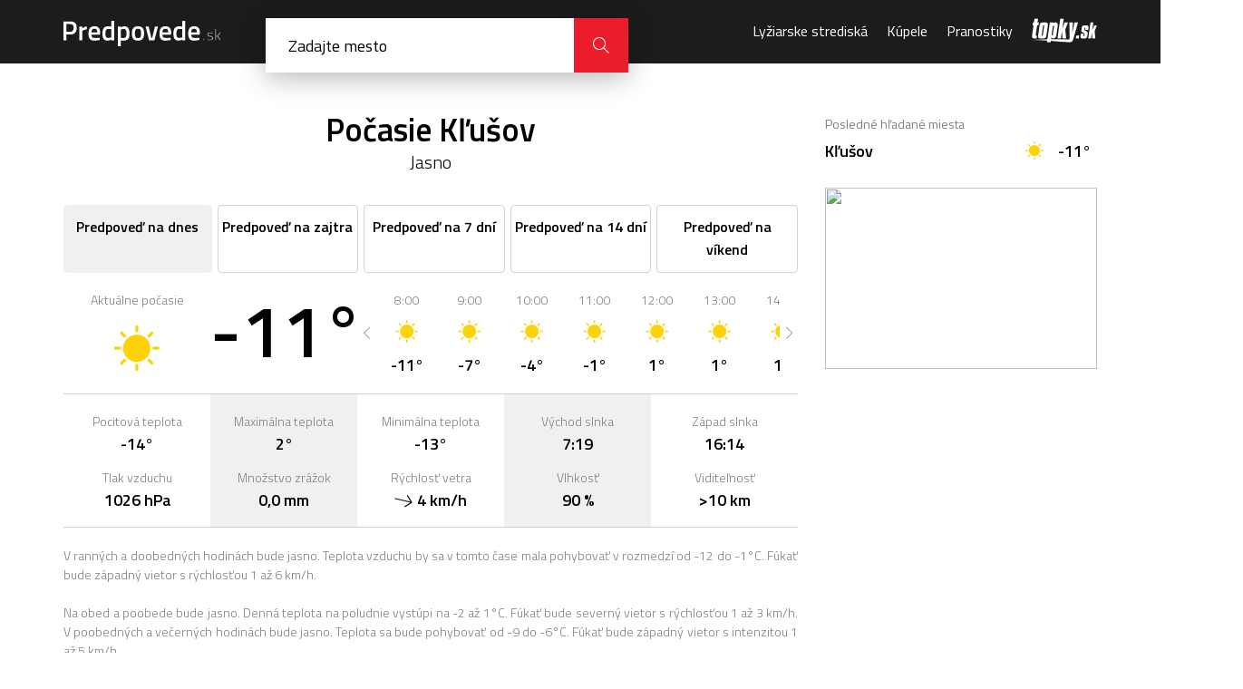

--- FILE ---
content_type: text/html; charset=UTF-8
request_url: https://predpovede.topky.sk/pocasie-klusov
body_size: 6755
content:
<!doctype html>
<html lang="sk">
<head>
    <script>window.gdprAppliesGlobally=true;(function(){function a(e){if(!window.frames[e]){if(document.body&&document.body.firstChild){var t=document.body;var n=document.createElement("iframe");n.style.display="none";n.name=e;n.title=e;t.insertBefore(n,t.firstChild)}else{setTimeout(function(){a(e)},5)}}}function e(n,r,o,c,s){function e(e,t,n,a){if(typeof n!=="function"){return}if(!window[r]){window[r]=[]}var i=false;if(s){i=s(e,t,n)}if(!i){window[r].push({command:e,parameter:t,callback:n,version:a})}}e.stub=true;function t(a){if(!window[n]||window[n].stub!==true){return}if(!a.data){return}var i=typeof a.data==="string";var e;try{e=i?JSON.parse(a.data):a.data}catch(t){return}if(e[o]){var r=e[o];window[n](r.command,r.parameter,function(e,t){var n={};n[c]={returnValue:e,success:t,callId:r.callId};a.source.postMessage(i?JSON.stringify(n):n,"*")},r.version)}}if(typeof window[n]!=="function"){window[n]=e;if(window.addEventListener){window.addEventListener("message",t,false)}else{window.attachEvent("onmessage",t)}}}e("__tcfapi","__tcfapiBuffer","__tcfapiCall","__tcfapiReturn");a("__tcfapiLocator");(function(e){var t=document.createElement("script");t.id="spcloader";t.type="text/javascript";t.async=true;t.src="https://sdk.privacy-center.org/"+e+"/loader.js?target="+document.location.hostname;t.charset="utf-8";var n=document.getElementsByTagName("script")[0];n.parentNode.insertBefore(t,n)})("6851976e-5ccc-43e6-bfe4-b929fcc27bc1")})();</script> 
	<script src="https://zoznamstatic.sk/didomi/didomi.min.js"></script> 
	<meta charset="utf-8">
	<title>Počasie Kľušov, predpoveď počasia na dnes | Predpovede.sk</title>
	<meta name="viewport" content="width=device-width, initial-scale=1, maximum-scale=1, user-scalable=no">
	<meta name="description" content="Podrobná predpoveď počasia pre mesto Kľušov na dnes. Aktualizované počasie cez deň a v noci, teploty a ďalšie informácie o počasí." />
	<meta name="autor" content="Zoznam s.r.o." />
	<meta property="og:image" content="https://cdn.predpovede.topky.sk/img/predpovede-og-image.png"/>
	<meta property="og:image:width" content="1200" />
	<meta property="og:image:height" content="630" />
	<base href="https://predpovede.topky.sk/" />
	<link rel="apple-touch-icon" sizes="57x57" href="https://cdn.predpovede.topky.sk/favicon/apple-icon-57x57.png">
	<link rel="apple-touch-icon" sizes="60x60" href="https://cdn.predpovede.topky.sk/favicon/apple-icon-60x60.png">
	<link rel="apple-touch-icon" sizes="72x72" href="https://cdn.predpovede.topky.sk/favicon/apple-icon-72x72.png">
	<link rel="apple-touch-icon" sizes="76x76" href="https://cdn.predpovede.topky.sk/favicon/apple-icon-76x76.png">
	<link rel="apple-touch-icon" sizes="114x114" href="https://cdn.predpovede.topky.sk/favicon/apple-icon-114x114.png">
	<link rel="apple-touch-icon" sizes="120x120" href="https://cdn.predpovede.topky.sk/favicon/apple-icon-120x120.png">
	<link rel="apple-touch-icon" sizes="144x144" href="https://cdn.predpovede.topky.sk/favicon/apple-icon-144x144.png">
	<link rel="apple-touch-icon" sizes="152x152" href="https://cdn.predpovede.topky.sk/favicon/apple-icon-152x152.png">
	<link rel="apple-touch-icon" sizes="180x180" href="https://cdn.predpovede.topky.sk/favicon/apple-icon-180x180.png">
	<link rel="icon" type="image/png" sizes="192x192"  href="https://cdn.predpovede.topky.sk/favicon/android-icon-192x192.png">
	<link rel="icon" type="image/png" sizes="32x32" href="https://cdn.predpovede.topky.sk/favicon/favicon-32x32.png">
	<link rel="icon" type="image/png" sizes="96x96" href="https://cdn.predpovede.topky.sk/favicon/favicon-96x96.png">
	<link rel="icon" type="image/png" sizes="16x16" href="https://cdn.predpovede.topky.sk/favicon/favicon-16x16.png">
	<link rel="manifest" href="https://cdn.predpovede.topky.sk/favicon/manifest.json">
	<meta name="msapplication-TileColor" content="#ffffff">
	<meta name="msapplication-TileImage" content="https://cdn.predpovede.topky.sk/favicon/ms-icon-144x144.png">
	<meta name="theme-color" content="#ffffff">
	<link rel="stylesheet" href="https://fonts.googleapis.com/css?family=Titillium+Web:300,400,600,700&amp;subset=latin-ext">
	<link rel="stylesheet" href="https://cdn.predpovede.topky.sk/css/style.css">
	<link rel="stylesheet" href="https://cdn.predpovede.topky.sk/css/add.css?v=12">
		<script src="https://ajax.googleapis.com/ajax/libs/jquery/3.3.1/jquery.min.js"></script>
	<script src="https://cdn.predpovede.topky.sk/js/slick.min.js"></script>
	<script src="https://cdn.predpovede.topky.sk/js/scripts.js?v=7"></script>
	<script src="https://cdn.predpovede.topky.sk/js/cookie.js"></script>
	<link rel="stylesheet" href="https://cdn.predpovede.topky.sk/chartist/chartist.min.css">
	<!-- Google Tag Manager -->
	<script>(function(w,d,s,l,i){w[l]=w[l]||[];w[l].push({'gtm.start':
	new Date().getTime(),event:'gtm.js'});var f=d.getElementsByTagName(s)[0],
	j=d.createElement(s),dl=l!='dataLayer'?'&l='+l:'';j.async=true;j.src=
	'https://www.googletagmanager.com/gtm.js?id='+i+dl;f.parentNode.insertBefore(j,f);
	})(window,document,'script','dataLayer','GTM-TZ68MQG');</script>
	<!-- End Google Tag Manager -->
	<script>
		var static_url = 'https://cdn.predpovede.topky.sk/';
	</script>
	<script async='async' src='https://www.googletagservices.com/tag/js/gpt.js'></script>
	<script src="https://cdn.predpovede.topky.sk/js/googletag.js?v=2"></script>
	</head>
	<body>
		<!-- Google Tag Manager (noscript) -->
		<noscript><iframe src="https://www.googletagmanager.com/ns.html?id=GTM-TZ68MQG"
		height="0" width="0" style="display:none;visibility:hidden"></iframe></noscript>
		<!-- End Google Tag Manager (noscript) -->
		<div id="main">
			<header>
				<div class="header-content">
					<div class="col-left">
						<a class="logo" href=""><img src="https://cdn.predpovede.topky.sk/img/logo.svg" alt="Predpovede.sk"></a>
						<form method="POST" class="search clearfix" autocomplete="off">
							<input type="text" name="search" placeholder="Zadajte mesto">
							<!--<button class="icon-position" type="button"></button>-->
							<div class="findl"><div></div><div></div></div>
							<button class="icon-close" type="button"></button>
							<button class="icon-magnifier" type="submit"></button>
							<ul>
																<li class="ls title">Posledne hľadané miesta</li>
								<li class="ls"><a href="pocasie-klusov">Kľušov</a><img src="https://cdn.predpovede.topky.sk/img/meteo/pocasie-jasno.svg" alt="Predpoveď počasia - Jasno" title="Jasno"> -11°</li>								<li><a href="zoznam-miest">Zoznam všetkých slovenských miest a oblastí</a></li>
							</ul>
						</form>
						<div class="search-overlay"></div>
					</div>
					<div class="col-right">
						<nav>
							<ul>
								<li>
									<span>Menu</span>
									<button class="icon-close"></button>
								</li>
								<!--<li><a href="snehove-spravy">Snehové správy</a></li>-->
								<li><a href="lyziarske-strediska">Lyžiarske strediská</a></li>
								<li><a href="kupele">Kúpele</a></li>
								<li><a href="pranostiky">Pranostiky</a></li>
								<li>© Autorské práva sú vyhradené a vykonáva ich Zoznam, s.r.o.</li>
							</ul>
						</nav>
						<a class="topky-logo" href="https://www.topky.sk/" target="_blank"><i class="icon-topky"></i></a>
						<!--<button class="icon-position"></button>-->
						<button class="icon-magnifier"></button>
						<button class="icon-menu"></button>
					</div>
				</div>
			</header>
						<div class="main-content">
				<div class="main-content-left">
										<h1>Počasie Kľušov<div class="meteo-state">Jasno</div></h1>
					<ul class="meteo-overview-tabs city">
												<li class="current"><span>Predpoveď na dnes</span> <span>dnes</span></li>						<li><a href="pocasie-klusov/zajtra"><span>Predpoveď na zajtra</span> <span>zajtra</span></a></li>						<li><a href="pocasie-klusov/7dni"><span>Predpoveď na 7 dní</span> <span>7 dní</span></a></li>						<li><a href="pocasie-klusov/14dni"><span>Predpoveď na 14 dní</span> <span>14 dní</span></a></li>						<li><a href="pocasie-klusov/vikend"><span>Predpoveď na víkend</span> <span>Víkend</span></a></li>					</ul>
										<div class="meteo-overview current">
						<div class="col">
							<div class="time">Aktuálne počasie</div>
							<img class="meteo-icon-big" src="https://cdn.predpovede.topky.sk/img/meteo/pocasie-jasno.svg" alt="Predpoveď počasia - Jasno" title="Jasno">
						</div>
						<div class="col">
							<div class="temperature-big">-11°</div>
						</div>
						<div class="col colspan-3">
							<div class="meteo-icon-slider">
								<div>
											<div class="time">8:00</div>
											<img class="meteo-icon" src="https://cdn.predpovede.topky.sk/img/meteo/pocasie-jasno.svg" alt="Predpoveď počasia - Jasno" title="Jasno">
											<div class="temperature">-11°</div>
										</div><div>
											<div class="time">9:00</div>
											<img class="meteo-icon" src="https://cdn.predpovede.topky.sk/img/meteo/pocasie-jasno.svg" alt="Predpoveď počasia - Jasno" title="Jasno">
											<div class="temperature">-7°</div>
										</div><div>
											<div class="time">10:00</div>
											<img class="meteo-icon" src="https://cdn.predpovede.topky.sk/img/meteo/pocasie-jasno.svg" alt="Predpoveď počasia - Jasno" title="Jasno">
											<div class="temperature">-4°</div>
										</div><div>
											<div class="time">11:00</div>
											<img class="meteo-icon" src="https://cdn.predpovede.topky.sk/img/meteo/pocasie-jasno.svg" alt="Predpoveď počasia - Jasno" title="Jasno">
											<div class="temperature">-1°</div>
										</div><div>
											<div class="time">12:00</div>
											<img class="meteo-icon" src="https://cdn.predpovede.topky.sk/img/meteo/pocasie-jasno.svg" alt="Predpoveď počasia - Jasno" title="Jasno">
											<div class="temperature">1°</div>
										</div><div>
											<div class="time">13:00</div>
											<img class="meteo-icon" src="https://cdn.predpovede.topky.sk/img/meteo/pocasie-jasno.svg" alt="Predpoveď počasia - Jasno" title="Jasno">
											<div class="temperature">1°</div>
										</div><div>
											<div class="time">14:00</div>
											<img class="meteo-icon" src="https://cdn.predpovede.topky.sk/img/meteo/pocasie-jasno.svg" alt="Predpoveď počasia - Jasno" title="Jasno">
											<div class="temperature">1°</div>
										</div><div>
											<div class="time">15:00</div>
											<img class="meteo-icon" src="https://cdn.predpovede.topky.sk/img/meteo/pocasie-jasno.svg" alt="Predpoveď počasia - Jasno" title="Jasno">
											<div class="temperature">-2°</div>
										</div><div>
											<div class="time">16:00</div>
											<img class="meteo-icon" src="https://cdn.predpovede.topky.sk/img/meteo/pocasie-jasno.svg" alt="Predpoveď počasia - Jasno" title="Jasno">
											<div class="temperature">-6°</div>
										</div><div>
											<div class="time">17:00</div>
											<img class="meteo-icon" src="https://cdn.predpovede.topky.sk/img/meteo/pocasie-jasno-noc.svg" alt="Predpoveď počasia - Jasno" title="Jasno">
											<div class="temperature">-7°</div>
										</div><div>
											<div class="time">18:00</div>
											<img class="meteo-icon" src="https://cdn.predpovede.topky.sk/img/meteo/pocasie-jasno-noc.svg" alt="Predpoveď počasia - Jasno" title="Jasno">
											<div class="temperature">-8°</div>
										</div><div>
											<div class="time">19:00</div>
											<img class="meteo-icon" src="https://cdn.predpovede.topky.sk/img/meteo/pocasie-jasno-noc.svg" alt="Predpoveď počasia - Jasno" title="Jasno">
											<div class="temperature">-9°</div>
										</div><div>
											<div class="time">20:00</div>
											<img class="meteo-icon" src="https://cdn.predpovede.topky.sk/img/meteo/pocasie-jasno-noc.svg" alt="Predpoveď počasia - Jasno" title="Jasno">
											<div class="temperature">-9°</div>
										</div><div>
											<div class="time">21:00</div>
											<img class="meteo-icon" src="https://cdn.predpovede.topky.sk/img/meteo/pocasie-jasno-noc.svg" alt="Predpoveď počasia - Jasno" title="Jasno">
											<div class="temperature">-9°</div>
										</div><div>
											<div class="time">22:00</div>
											<img class="meteo-icon" src="https://cdn.predpovede.topky.sk/img/meteo/pocasie-jasno-noc.svg" alt="Predpoveď počasia - Jasno" title="Jasno">
											<div class="temperature">-10°</div>
										</div><div>
											<div class="time">23:00</div>
											<img class="meteo-icon" src="https://cdn.predpovede.topky.sk/img/meteo/pocasie-jasno-noc.svg" alt="Predpoveď počasia - Jasno" title="Jasno">
											<div class="temperature">-10°</div>
										</div><div>
											<div class="time">0:00</div>
											<img class="meteo-icon" src="https://cdn.predpovede.topky.sk/img/meteo/pocasie-jasno-noc.svg" alt="Predpoveď počasia - Jasno" title="Jasno">
											<div class="temperature">-10°</div>
										</div><div>
											<div class="time">1:00</div>
											<img class="meteo-icon" src="https://cdn.predpovede.topky.sk/img/meteo/pocasie-jasno-noc.svg" alt="Predpoveď počasia - Jasno" title="Jasno">
											<div class="temperature">-11°</div>
										</div><div>
											<div class="time">2:00</div>
											<img class="meteo-icon" src="https://cdn.predpovede.topky.sk/img/meteo/pocasie-jasno-noc.svg" alt="Predpoveď počasia - Jasno" title="Jasno">
											<div class="temperature">-11°</div>
										</div><div>
											<div class="time">3:00</div>
											<img class="meteo-icon" src="https://cdn.predpovede.topky.sk/img/meteo/pocasie-jasno-noc.svg" alt="Predpoveď počasia - Jasno" title="Jasno">
											<div class="temperature">-11°</div>
										</div><div>
											<div class="time">4:00</div>
											<img class="meteo-icon" src="https://cdn.predpovede.topky.sk/img/meteo/pocasie-jasno-noc.svg" alt="Predpoveď počasia - Jasno" title="Jasno">
											<div class="temperature">-11°</div>
										</div><div>
											<div class="time">5:00</div>
											<img class="meteo-icon" src="https://cdn.predpovede.topky.sk/img/meteo/pocasie-jasno-noc.svg" alt="Predpoveď počasia - Jasno" title="Jasno">
											<div class="temperature">-12°</div>
										</div><div>
											<div class="time">6:00</div>
											<img class="meteo-icon" src="https://cdn.predpovede.topky.sk/img/meteo/pocasie-jasno-noc.svg" alt="Predpoveď počasia - Jasno" title="Jasno">
											<div class="temperature">-12°</div>
										</div>							</div>
						</div>
						<div class="col mobile-row">
							<div class="meteo-box">
								<div class="meteo-info">Pocitová teplota</div>
								<div class="meteo-value">-14°</div>
							</div>
							<div class="meteo-box">
								<div class="meteo-info">Tlak vzduchu</div>
								<div class="meteo-value no-margin">1026 hPa</div>
							</div>
						</div>
						<div class="col mobile-row">
							<div class="meteo-box">	
								<div class="meteo-info">Maximálna teplota</div>
								<div class="meteo-value">2°</div>
							</div>
							<div class="meteo-box">
								<div class="meteo-info">Množstvo zrážok</div>
								<div class="meteo-value no-margin">0,0 mm</div>
							</div>
						</div>
						<div class="col mobile-row">
							<div class="meteo-box">
								<div class="meteo-info">Minimálna teplota</div>
								<div class="meteo-value">-13°</div>
							</div>
							<div class="meteo-box">
								<div class="meteo-info">Rýchlosť vetra</div>
								<div class="meteo-value no-margin"><img src="https://cdn.predpovede.topky.sk/img/meteo/winddir.svg" class="winddir" style="transform: rotate(283deg)" title="ZSZ" />4 km/h</div>
							</div>
						</div>
						<div class="col mobile-row">
							<div class="meteo-box">
								<div class="meteo-info">Východ slnka</div>
								<div class="meteo-value">7:19</div>
							</div>
							<div class="meteo-box">
								<div class="meteo-info">Vlhkosť</div>
								<div class="meteo-value no-margin">90 %</div>
							</div>
						</div>
						<div class="col mobile-row">
							<div class="meteo-box">
								<div class="meteo-info">Západ slnka</div>
								<div class="meteo-value">16:14</div>
							</div>
							<div class="meteo-box">
								<div class="meteo-info">Viditeľnosť</div>
								<div class="meteo-value">>10 km</div>
							</div>
						</div>
						<div style="text-align:center;margin:16px auto 0">
						<!-- /60012913/Predpovede-mobil-topbox1 -->
<div id='Predpovede-mobil-topbox1'>
<script>googletag.cmd.push(function() { googletag.display('Predpovede-mobil-topbox1'); });</script>
</div>
						</div>
						<div class="col colspan-5">
							<p>
								V ranných a doobedných hodinách bude jasno. Teplota vzduchu by sa v tomto čase mala pohybovať v rozmedzí od -12 do -1°C. Fúkať bude západný vietor s rýchlosťou 1 až 6 km/h.<br /><br />Na obed a poobede bude jasno. Denná teplota na poludnie vystúpi na -2 až 1°C. Fúkať bude severný vietor s rýchlosťou 1 až 3 km/h. V poobedných a večerných hodinách bude jasno. Teplota sa bude pohybovať od -9 do -6°C. Fúkať bude západný vietor s intenzitou 1 až 5 km/h.<br /><br />Najnižšie nočné teploty by sa mali pohybovať v rozmedzí od -12 do -9°C. Fúkať bude západný vietor s rýchlosťou 4 až 5 km/h. Počas noci bude jasno.							</p>
						</div>
					</div>
					<div style="text-align:center;margin:0 auto 32px">
					<!-- /60012913/Predpovede-leaderboard -->
<div id='Predpovede-leaderboard'>
<script>googletag.cmd.push(function() { googletag.display('Predpovede-leaderboard'); });</script>
</div>
					</div>
					<h2 id="aktualne">Podrobná predpoveď počasia Kľušov</h2>
					<div class="meteo-overview-week">
						<div class="meteo-overview-week-slider-with-arrows">
							<div><a href="pocasie-klusov#aktualne" class="current"><strong>Dnes</strong><span>21.01.2026</span></a></div><div><a href="pocasie-klusov/zajtra"><strong>Zajtra</strong><span>22.01.2026</span></a></div><div><a href="pocasie-klusov/piatok"><strong>Piatok</strong><span>23.01.2026</span></a></div><div><a href="pocasie-klusov/sobota"><strong>Sobota</strong><span>24.01.2026</span></a></div><div><a href="pocasie-klusov/nedela"><strong>Nedeľa</strong><span>25.01.2026</span></a></div><div><a href="pocasie-klusov/pondelok"><strong>Pondelok</strong><span>26.01.2026</span></a></div><div><a href="pocasie-klusov/utorok"><strong>Utorok</strong><span>27.01.2026</span></a></div><div><a href="pocasie-klusov/buduca-streda"><strong>Streda</strong><span>28.01.2026</span></a></div><div><a href="pocasie-klusov/buduci-stvrtok"><strong>Štvrtok</strong><span>29.01.2026</span></a></div><div><a href="pocasie-klusov/buduci-piatok"><strong>Piatok</strong><span>30.01.2026</span></a></div><div><a href="pocasie-klusov/buduca-sobota"><strong>Sobota</strong><span>31.01.2026</span></a></div><div><a href="pocasie-klusov/buduca-nedela"><strong>Nedeľa</strong><span>01.02.2026</span></a></div><div><a href="pocasie-klusov/buduci-pondelok"><strong>Pondelok</strong><span>02.02.2026</span></a></div><div><a href="pocasie-klusov/buduci-utorok"><strong>Utorok</strong><span>03.02.2026</span></a></div>						</div>
						<div class="mobile-content">
							<div class="custom-select">
								<select onchange="location.href = $(this).val()">
									<option value="pocasie-klusov#aktualne" selected="selected">Dnes 21.01.2026</option><option value="pocasie-klusov/zajtra">Zajtra 22.01.2026</option><option value="pocasie-klusov/piatok">Piatok 23.01.2026</option><option value="pocasie-klusov/sobota">Sobota 24.01.2026</option><option value="pocasie-klusov/nedela">Nedeľa 25.01.2026</option><option value="pocasie-klusov/pondelok">Pondelok 26.01.2026</option><option value="pocasie-klusov/utorok">Utorok 27.01.2026</option><option value="pocasie-klusov/buduca-streda">Streda 28.01.2026</option><option value="pocasie-klusov/buduci-stvrtok">Štvrtok 29.01.2026</option><option value="pocasie-klusov/buduci-piatok">Piatok 30.01.2026</option><option value="pocasie-klusov/buduca-sobota">Sobota 31.01.2026</option><option value="pocasie-klusov/buduca-nedela">Nedeľa 01.02.2026</option><option value="pocasie-klusov/buduci-pondelok">Pondelok 02.02.2026</option><option value="pocasie-klusov/buduci-utorok">Utorok 03.02.2026</option>								</select>
							</div>
						</div>
						<div class="meteo-table">
							<div class="column">
								<div class="row meteo-info-top">
									<div class="meteo-info">Teplota</div>
								</div>
								<div class="row">
									<div class="meteo-info">Pocitová teplota</div>
								</div>
								<div class="row">
									<div class="meteo-info">Tlak vzduchu</div>
								</div>
								<div class="row">
									<div class="meteo-info">Riziko zrážok</div>
								</div>
								<div class="row">
									<div class="meteo-info">Množstvo zrážok</div>
								</div>
								<div class="row">
									<div class="meteo-info">Rýchlosť vetra</div>
								</div>
								<div class="row">
									<div class="meteo-info">Smer vetra</div>
								</div>
								<div class="row">
									<div class="meteo-info">Vlhkosť</div>
								</div>
								<div class="row">
									<div class="meteo-info">Viditeľnosť</div>
								</div>
							</div>
							
									<div class="column">
										<div class="row meteo-info-top">
											<div class="meteo-info">7:00</div>
											<img src="https://cdn.predpovede.topky.sk/img/meteo/pocasie-jasno.svg" alt="Predpoveď počasia - Jasno" title="Jasno">
											<div class="meteo-value">-11°</div>
											<button class="icon-arrow-down"></button>
										</div>
										<div class="meteo-info-mobile">
											<div class="row">
												<div class="meteo-mobile-text">Pocitová teplota</div>
												<div class="meteo-value">-14°</div>
											</div>
											<div class="row">
												<div class="meteo-mobile-text">Tlak vzduchu</div>
												<div class="meteo-value">1026 hPA</div>
											</div>
											<div class="row">
												<div class="meteo-mobile-text">Riziko zrážok</div>
												<div class="meteo-value">0 %</div>
											</div>
											<div class="row">
												<div class="meteo-mobile-text">Množstvo zrážok</div>
												<div class="meteo-value">0,0 mm</div>
											</div>
											<div class="row">
												<div class="meteo-mobile-text">Rýchlosť vetra</div>
												<div class="meteo-value">4 km/h</div>
											</div>
											<div class="row">
												<div class="meteo-mobile-text">Smer vetra</div>
												<div class="meteo-value"><img src="https://cdn.predpovede.topky.sk/img/meteo/winddir.svg" class="winddir" style="transform: rotate(283deg)" title="ZSZ" /></div>
											</div>
											<div class="row">
												<div class="meteo-mobile-text">Vlhkosť</div>
												<div class="meteo-value">90 %</div>
											</div>
											<div class="row">
												<div class="meteo-mobile-text">Viditeľnosť</div>
												<div class="meteo-value">>10 km</div>
											</div>
										</div>
									</div>
									<div class="column">
										<div class="row meteo-info-top">
											<div class="meteo-info">10:00</div>
											<img src="https://cdn.predpovede.topky.sk/img/meteo/pocasie-jasno.svg" alt="Predpoveď počasia - Jasno" title="Jasno">
											<div class="meteo-value">-4°</div>
											<button class="icon-arrow-down"></button>
										</div>
										<div class="meteo-info-mobile">
											<div class="row">
												<div class="meteo-mobile-text">Pocitová teplota</div>
												<div class="meteo-value">-4°</div>
											</div>
											<div class="row">
												<div class="meteo-mobile-text">Tlak vzduchu</div>
												<div class="meteo-value">1024 hPA</div>
											</div>
											<div class="row">
												<div class="meteo-mobile-text">Riziko zrážok</div>
												<div class="meteo-value">0 %</div>
											</div>
											<div class="row">
												<div class="meteo-mobile-text">Množstvo zrážok</div>
												<div class="meteo-value">0,0 mm</div>
											</div>
											<div class="row">
												<div class="meteo-mobile-text">Rýchlosť vetra</div>
												<div class="meteo-value">2 km/h</div>
											</div>
											<div class="row">
												<div class="meteo-mobile-text">Smer vetra</div>
												<div class="meteo-value"><img src="https://cdn.predpovede.topky.sk/img/meteo/winddir.svg" class="winddir" style="transform: rotate(269deg)" title="Z" /></div>
											</div>
											<div class="row">
												<div class="meteo-mobile-text">Vlhkosť</div>
												<div class="meteo-value">66 %</div>
											</div>
											<div class="row">
												<div class="meteo-mobile-text">Viditeľnosť</div>
												<div class="meteo-value">>10 km</div>
											</div>
										</div>
									</div>
									<div class="column">
										<div class="row meteo-info-top">
											<div class="meteo-info">13:00</div>
											<img src="https://cdn.predpovede.topky.sk/img/meteo/pocasie-jasno.svg" alt="Predpoveď počasia - Jasno" title="Jasno">
											<div class="meteo-value">1°</div>
											<button class="icon-arrow-down"></button>
										</div>
										<div class="meteo-info-mobile">
											<div class="row">
												<div class="meteo-mobile-text">Pocitová teplota</div>
												<div class="meteo-value">1°</div>
											</div>
											<div class="row">
												<div class="meteo-mobile-text">Tlak vzduchu</div>
												<div class="meteo-value">1020 hPA</div>
											</div>
											<div class="row">
												<div class="meteo-mobile-text">Riziko zrážok</div>
												<div class="meteo-value">0 %</div>
											</div>
											<div class="row">
												<div class="meteo-mobile-text">Množstvo zrážok</div>
												<div class="meteo-value">0,0 mm</div>
											</div>
											<div class="row">
												<div class="meteo-mobile-text">Rýchlosť vetra</div>
												<div class="meteo-value">2 km/h</div>
											</div>
											<div class="row">
												<div class="meteo-mobile-text">Smer vetra</div>
												<div class="meteo-value"><img src="https://cdn.predpovede.topky.sk/img/meteo/winddir.svg" class="winddir" style="transform: rotate(145deg)" title="JV" /></div>
											</div>
											<div class="row">
												<div class="meteo-mobile-text">Vlhkosť</div>
												<div class="meteo-value">63 %</div>
											</div>
											<div class="row">
												<div class="meteo-mobile-text">Viditeľnosť</div>
												<div class="meteo-value">>10 km</div>
											</div>
										</div>
									</div>
									<div class="column">
										<div class="row meteo-info-top">
											<div class="meteo-info">16:00</div>
											<img src="https://cdn.predpovede.topky.sk/img/meteo/pocasie-jasno.svg" alt="Predpoveď počasia - Jasno" title="Jasno">
											<div class="meteo-value">-6°</div>
											<button class="icon-arrow-down"></button>
										</div>
										<div class="meteo-info-mobile">
											<div class="row">
												<div class="meteo-mobile-text">Pocitová teplota</div>
												<div class="meteo-value">-6°</div>
											</div>
											<div class="row">
												<div class="meteo-mobile-text">Tlak vzduchu</div>
												<div class="meteo-value">1019 hPA</div>
											</div>
											<div class="row">
												<div class="meteo-mobile-text">Riziko zrážok</div>
												<div class="meteo-value">0 %</div>
											</div>
											<div class="row">
												<div class="meteo-mobile-text">Množstvo zrážok</div>
												<div class="meteo-value">0,0 mm</div>
											</div>
											<div class="row">
												<div class="meteo-mobile-text">Rýchlosť vetra</div>
												<div class="meteo-value">1 km/h</div>
											</div>
											<div class="row">
												<div class="meteo-mobile-text">Smer vetra</div>
												<div class="meteo-value"><img src="https://cdn.predpovede.topky.sk/img/meteo/winddir.svg" class="winddir" style="transform: rotate(300deg)" title="ZSZ" /></div>
											</div>
											<div class="row">
												<div class="meteo-mobile-text">Vlhkosť</div>
												<div class="meteo-value">88 %</div>
											</div>
											<div class="row">
												<div class="meteo-mobile-text">Viditeľnosť</div>
												<div class="meteo-value">>10 km</div>
											</div>
										</div>
									</div>
									<div class="column">
										<div class="row meteo-info-top">
											<div class="meteo-info">19:00</div>
											<img src="https://cdn.predpovede.topky.sk/img/meteo/pocasie-jasno-noc.svg" alt="Predpoveď počasia - Jasno" title="Jasno">
											<div class="meteo-value">-9°</div>
											<button class="icon-arrow-down"></button>
										</div>
										<div class="meteo-info-mobile">
											<div class="row">
												<div class="meteo-mobile-text">Pocitová teplota</div>
												<div class="meteo-value">-11°</div>
											</div>
											<div class="row">
												<div class="meteo-mobile-text">Tlak vzduchu</div>
												<div class="meteo-value">1019 hPA</div>
											</div>
											<div class="row">
												<div class="meteo-mobile-text">Riziko zrážok</div>
												<div class="meteo-value">0 %</div>
											</div>
											<div class="row">
												<div class="meteo-mobile-text">Množstvo zrážok</div>
												<div class="meteo-value">0,0 mm</div>
											</div>
											<div class="row">
												<div class="meteo-mobile-text">Rýchlosť vetra</div>
												<div class="meteo-value">4 km/h</div>
											</div>
											<div class="row">
												<div class="meteo-mobile-text">Smer vetra</div>
												<div class="meteo-value"><img src="https://cdn.predpovede.topky.sk/img/meteo/winddir.svg" class="winddir" style="transform: rotate(283deg)" title="ZSZ" /></div>
											</div>
											<div class="row">
												<div class="meteo-mobile-text">Vlhkosť</div>
												<div class="meteo-value">91 %</div>
											</div>
											<div class="row">
												<div class="meteo-mobile-text">Viditeľnosť</div>
												<div class="meteo-value">>10 km</div>
											</div>
										</div>
									</div>
									<div class="column">
										<div class="row meteo-info-top">
											<div class="meteo-info">22:00</div>
											<img src="https://cdn.predpovede.topky.sk/img/meteo/pocasie-jasno-noc.svg" alt="Predpoveď počasia - Jasno" title="Jasno">
											<div class="meteo-value">-10°</div>
											<button class="icon-arrow-down"></button>
										</div>
										<div class="meteo-info-mobile">
											<div class="row">
												<div class="meteo-mobile-text">Pocitová teplota</div>
												<div class="meteo-value">-13°</div>
											</div>
											<div class="row">
												<div class="meteo-mobile-text">Tlak vzduchu</div>
												<div class="meteo-value">1018 hPA</div>
											</div>
											<div class="row">
												<div class="meteo-mobile-text">Riziko zrážok</div>
												<div class="meteo-value">0 %</div>
											</div>
											<div class="row">
												<div class="meteo-mobile-text">Množstvo zrážok</div>
												<div class="meteo-value">0,0 mm</div>
											</div>
											<div class="row">
												<div class="meteo-mobile-text">Rýchlosť vetra</div>
												<div class="meteo-value">5 km/h</div>
											</div>
											<div class="row">
												<div class="meteo-mobile-text">Smer vetra</div>
												<div class="meteo-value"><img src="https://cdn.predpovede.topky.sk/img/meteo/winddir.svg" class="winddir" style="transform: rotate(281deg)" title="ZSZ" /></div>
											</div>
											<div class="row">
												<div class="meteo-mobile-text">Vlhkosť</div>
												<div class="meteo-value">91 %</div>
											</div>
											<div class="row">
												<div class="meteo-mobile-text">Viditeľnosť</div>
												<div class="meteo-value">>10 km</div>
											</div>
										</div>
									</div>
									<div class="column">
										<div class="row meteo-info-top">
											<div class="meteo-info">1:00</div>
											<img src="https://cdn.predpovede.topky.sk/img/meteo/pocasie-jasno-noc.svg" alt="Predpoveď počasia - Jasno" title="Jasno">
											<div class="meteo-value">-11°</div>
											<button class="icon-arrow-down"></button>
										</div>
										<div class="meteo-info-mobile">
											<div class="row">
												<div class="meteo-mobile-text">Pocitová teplota</div>
												<div class="meteo-value">-13°</div>
											</div>
											<div class="row">
												<div class="meteo-mobile-text">Tlak vzduchu</div>
												<div class="meteo-value">1016 hPA</div>
											</div>
											<div class="row">
												<div class="meteo-mobile-text">Riziko zrážok</div>
												<div class="meteo-value">0 %</div>
											</div>
											<div class="row">
												<div class="meteo-mobile-text">Množstvo zrážok</div>
												<div class="meteo-value">0,0 mm</div>
											</div>
											<div class="row">
												<div class="meteo-mobile-text">Rýchlosť vetra</div>
												<div class="meteo-value">5 km/h</div>
											</div>
											<div class="row">
												<div class="meteo-mobile-text">Smer vetra</div>
												<div class="meteo-value"><img src="https://cdn.predpovede.topky.sk/img/meteo/winddir.svg" class="winddir" style="transform: rotate(282deg)" title="ZSZ" /></div>
											</div>
											<div class="row">
												<div class="meteo-mobile-text">Vlhkosť</div>
												<div class="meteo-value">90 %</div>
											</div>
											<div class="row">
												<div class="meteo-mobile-text">Viditeľnosť</div>
												<div class="meteo-value">>10 km</div>
											</div>
										</div>
									</div>
									<div class="column">
										<div class="row meteo-info-top">
											<div class="meteo-info">4:00</div>
											<img src="https://cdn.predpovede.topky.sk/img/meteo/pocasie-jasno-noc.svg" alt="Predpoveď počasia - Jasno" title="Jasno">
											<div class="meteo-value">-11°</div>
											<button class="icon-arrow-down"></button>
										</div>
										<div class="meteo-info-mobile">
											<div class="row">
												<div class="meteo-mobile-text">Pocitová teplota</div>
												<div class="meteo-value">-14°</div>
											</div>
											<div class="row">
												<div class="meteo-mobile-text">Tlak vzduchu</div>
												<div class="meteo-value">1015 hPA</div>
											</div>
											<div class="row">
												<div class="meteo-mobile-text">Riziko zrážok</div>
												<div class="meteo-value">0 %</div>
											</div>
											<div class="row">
												<div class="meteo-mobile-text">Množstvo zrážok</div>
												<div class="meteo-value">0,0 mm</div>
											</div>
											<div class="row">
												<div class="meteo-mobile-text">Rýchlosť vetra</div>
												<div class="meteo-value">5 km/h</div>
											</div>
											<div class="row">
												<div class="meteo-mobile-text">Smer vetra</div>
												<div class="meteo-value"><img src="https://cdn.predpovede.topky.sk/img/meteo/winddir.svg" class="winddir" style="transform: rotate(288deg)" title="ZSZ" /></div>
											</div>
											<div class="row">
												<div class="meteo-mobile-text">Vlhkosť</div>
												<div class="meteo-value">89 %</div>
											</div>
											<div class="row">
												<div class="meteo-mobile-text">Viditeľnosť</div>
												<div class="meteo-value">>10 km</div>
											</div>
										</div>
									</div>						</div>
						<h2>Hodinová predpoveď</h2>
						<div class="meteo-graph">
							<script src="https://cdn.predpovede.topky.sk/chartist/chartist.min.js"></script>
							<div class="ct-chart"></div>
<script>
	var data = {"labels":["7:00","10:00","13:00","16:00","19:00","22:00","1:00","4:00"],"series":[[-14,-4,1,-6,-11,-13,-13,-14],[-11,-4,1,-6,-9,-10,-11,-11]]};
	var options = {
		low: -14,
		high: 10,
		showArea: true,
		height: '300px',
		fullWidth: true,
		chartPadding: {
			right: 40
		},
		axisY: {
			onlyInteger: true,
			labelInterpolationFnc: function(value) {
				return value + '°'
			}
		}
	};
	var responsiveOptions = [
		['screen and (max-width: 640px)', {
			height: '200px'
		}],
		['screen and (max-width: 600px)', {
			axisX: {
				labelInterpolationFnc: function(value) {
					return value.split(':')[0];
				}
			}
		}]
	];

	new Chartist.Line('.ct-chart', data, options, responsiveOptions).on('draw', function(data) {
		if(data.type === 'point') {
			var square = new Chartist.Svg('rect', {
				x: data.x - 9,
				y: data.y - 6,
				width: 18,
				height: 12
			}, 'ct-rect');

			var label = new Chartist.Svg('text', {
				x: data.x,
				y: data.y + 4,
				"text-anchor": "middle"
			}, 'ct-text').text(data.value.y);

			data.element.replace(square);
			data.group.append(label);
		}
	});
</script>
<div class="legend"><div></div> Teplota <div></div> Pocitová teplota</div>
						</div>
					</div>					<h2>Počasie v okrese Bardejov</h2>
					<div class="meteo-city-list">
						<ul class="city-list">
							<li><a href="pocasie-abrahamovce-okres-bardejov">Abrahámovce (okres Bardejov)</a></li><li><a href="pocasie-andrejova">Andrejová</a></li><li><a href="pocasie-bartosovce">Bartošovce</a></li><li><a href="pocasie-becherov">Becherov</a></li><li><a href="pocasie-beloveza">Beloveža</a></li><li><a href="pocasie-bogliarka">Bogliarka</a></li><li><a href="pocasie-brezov">Brezov</a></li><li><a href="pocasie-brezovka">Brezovka</a></li><li><a href="pocasie-buclovany">Buclovany</a></li><li><a href="pocasie-cigelka">Cigeľka</a></li><li><a href="pocasie-dubinne">Dubinné</a></li><li><a href="pocasie-fricka">Frička</a></li><li><a href="pocasie-frickovce">Fričkovce</a></li><li><a href="pocasie-gaboltov">Gaboltov</a></li><li><a href="pocasie-gerlachov-okres-bardejov">Gerlachov (okres Bardejov)</a></li><li><a href="pocasie-hankovce-okres-bardejov">Hankovce (okres Bardejov)</a></li><li><a href="pocasie-harhaj">Harhaj</a></li><li><a href="pocasie-hazlin">Hažlín</a></li><li><a href="pocasie-hertnik">Hertník</a></li><li><a href="pocasie-hervartov">Hervartov</a></li><li><a href="pocasie-hrabovec">Hrabovec</a></li><li><a href="pocasie-hrabske">Hrabské</a></li><li><a href="pocasie-hutka">Hutka</a></li><li><a href="pocasie-chmelova">Chmeľová</a></li><li><a href="pocasie-janovce-okres-bardejov">Janovce (okres Bardejov)</a></li><li><a href="pocasie-jedlinka">Jedlinka</a></li><li><a href="pocasie-klusov">Kľušov</a></li><li><a href="pocasie-kobyly">Kobyly</a></li><li><a href="pocasie-kochanovce-okres-bardejov">Kochanovce (okres Bardejov)</a></li><li><a href="pocasie-komarov">Komárov</a></li><li><a href="pocasie-koprivnica">Koprivnica</a></li><li><a href="pocasie-kozany">Kožany</a></li><li><a href="pocasie-krive">Krivé</a></li><li><a href="pocasie-krize">Kríže</a></li><li><a href="pocasie-kruzlov">Kružlov</a></li><li><a href="pocasie-kucin-okres-bardejov">Kučín (okres Bardejov)</a></li><li><a href="pocasie-kurima">Kurima</a></li><li><a href="pocasie-kurov">Kurov</a></li><li><a href="pocasie-lascov">Lascov</a></li><li><a href="pocasie-lenartov">Lenartov</a></li><li><a href="pocasie-lipova-okres-bardejov">Lipová (okres Bardejov)</a></li><li><a href="pocasie-livov">Livov</a></li><li><a href="pocasie-livovska-huta">Livovská Huta</a></li><li><a href="pocasie-lopuchov">Lopúchov</a></li><li><a href="pocasie-lukavica-okres-bardejov">Lukavica (okres Bardejov)</a></li><li><a href="pocasie-lukov">Lukov</a></li><li><a href="pocasie-malcov">Malcov</a></li><li><a href="pocasie-marhan">Marhaň</a></li><li><a href="pocasie-mikulasova">Mikulášová</a></li><li><a href="pocasie-mokroluh">Mokroluh</a></li><li><a href="pocasie-nemcovce-okres-bardejov">Nemcovce (okres Bardejov)</a></li><li><a href="pocasie-nizna-polianka">Nižná Polianka</a></li><li><a href="pocasie-nizna-vola">Nižná Voľa</a></li><li><a href="pocasie-nizny-tvarozec">Nižný Tvarožec</a></li><li><a href="pocasie-olsavce">Oľšavce</a></li><li><a href="pocasie-ondavka">Ondavka</a></li><li><a href="pocasie-ortutova">Ortuťová</a></li><li><a href="pocasie-osikov">Osikov</a></li><li><a href="pocasie-petrova">Petrová</a></li><li><a href="pocasie-poliakovce">Poliakovce</a></li><li><a href="pocasie-porubka-okres-bardejov">Porúbka (okres Bardejov)</a></li><li><a href="pocasie-raslavice">Raslavice</a></li><li><a href="pocasie-regetovka">Regetovka</a></li><li><a href="pocasie-resov">Rešov</a></li><li><a href="pocasie-richvald">Richvald</a></li><li><a href="pocasie-rokytov">Rokytov</a></li><li><a href="pocasie-smilno">Smilno</a></li><li><a href="pocasie-snakov">Snakov</a></li><li><a href="pocasie-stebnicka-huta">Stebnícka Huta</a></li><li><a href="pocasie-stebnik">Stebník</a></li><li><a href="pocasie-stulany">Stuľany</a></li><li><a href="pocasie-sverzov">Sveržov</a></li><li><a href="pocasie-sarisske-cierne">Šarišské Čierne</a></li><li><a href="pocasie-sasova">Šašová</a></li><li><a href="pocasie-siba">Šiba</a></li><li><a href="pocasie-tarnov">Tarnov</a></li><li><a href="pocasie-trocany">Tročany</a></li><li><a href="pocasie-vaniskovce">Vaniškovce</a></li><li><a href="pocasie-varadka">Varadka</a></li><li><a href="pocasie-vysna-polianka">Vyšná Polianka</a></li><li><a href="pocasie-vysna-vola">Vyšná Voľa</a></li><li><a href="pocasie-vysny-krucov">Vyšný Kručov</a></li><li><a href="pocasie-vysny-tvarozec">Vyšný Tvarožec</a></li><li><a href="pocasie-zborov">Zborov</a></li><li><a href="pocasie-zlate">Zlaté</a></li><li><a href="pocasie-bardejov">Bardejov</a></li>						</ul>
					</div>				</div>
				<aside class="main-content-right">
										<table class="box-last-search">
						<tr>
							<th>Posledné hľadané miesta</th>
							<th></th>
							<th></th>
						</tr>
						<tr>
									<td><a href="pocasie-klusov">Kľušov</a></td>
									<td><img src="https://cdn.predpovede.topky.sk/img/meteo/pocasie-jasno.svg" alt="Predpoveď počasia - Jasno" title="Jasno"></td>
									<td>-11°</td>
								</tr>					</table>
<a href="https://mapa.zoznam.sk/?z=12&p[0]=49.29175,21.27271" class="map"><img src="https://staticmaps.zoznam.sk/maps/api/staticmap?sensor=false&zoom=6&markers=color:red%7Csize:small%7C49.29175,21.27271&size=300x200" width="300" height="200" /></a>
					<div class="box-advertisement">
						<!-- /60012913/Predpovede-vpravo -->
<div id='Predpovede-vpravo'>
<script>
googletag.cmd.push(function() { googletag.display('Predpovede-vpravo'); });
</script>
</div>					</div>
				</aside>
			</div>
			<div style="text-align:center;margin:0 auto 16px">
				<!-- /60012913/Predpovede-desktop-billboard -->
<div id='Predpovede-desktop-billboard'>
<script>googletag.cmd.push(function() { googletag.display('Predpovede-desktop-billboard'); });</script>
</div>

<!-- /60012913/Predpovede-mobil-topbox-dole -->
<div id='Predpovede-mobil-topbox-dole'>
<script>
googletag.cmd.push(function() { googletag.display('Predpovede-mobil-topbox-dole'); });
</script>
</div>			</div>
			<footer>
				<div id="zFooter">
					<script src="https://zoznamstatic.sk/footer/js/predpovede.js"></script>
				</div>
			</footer>
		</div>
			<script>(function(){function c(){var b=a.contentDocument||a.contentWindow.document;if(b){var d=b.createElement('script');d.innerHTML="window.__CF$cv$params={r:'9c14dfe90fcb21ca',t:'MTc2ODk3ODE5Nw=='};var a=document.createElement('script');a.src='/cdn-cgi/challenge-platform/scripts/jsd/main.js';document.getElementsByTagName('head')[0].appendChild(a);";b.getElementsByTagName('head')[0].appendChild(d)}}if(document.body){var a=document.createElement('iframe');a.height=1;a.width=1;a.style.position='absolute';a.style.top=0;a.style.left=0;a.style.border='none';a.style.visibility='hidden';document.body.appendChild(a);if('loading'!==document.readyState)c();else if(window.addEventListener)document.addEventListener('DOMContentLoaded',c);else{var e=document.onreadystatechange||function(){};document.onreadystatechange=function(b){e(b);'loading'!==document.readyState&&(document.onreadystatechange=e,c())}}}})();</script></body>
</html>

--- FILE ---
content_type: application/javascript; charset=UTF-8
request_url: https://predpovede.topky.sk/cdn-cgi/challenge-platform/scripts/jsd/main.js
body_size: 8654
content:
window._cf_chl_opt={AKGCx8:'b'};~function(n6,yr,yW,yp,yH,yB,yS,yJ,n0,n1){n6=m,function(y,n,nW,n5,M,T){for(nW={y:594,n:410,M:462,T:426,d:600,Q:622,E:470,k:456,P:453},n5=m,M=y();!![];)try{if(T=parseInt(n5(nW.y))/1+parseInt(n5(nW.n))/2+-parseInt(n5(nW.M))/3+-parseInt(n5(nW.T))/4*(parseInt(n5(nW.d))/5)+parseInt(n5(nW.Q))/6+-parseInt(n5(nW.E))/7+parseInt(n5(nW.k))/8*(parseInt(n5(nW.P))/9),n===T)break;else M.push(M.shift())}catch(d){M.push(M.shift())}}(C,320624),yr=this||self,yW=yr[n6(599)],yp=null,yH=ys(),yB=function(M2,M1,M0,uF,uD,uJ,nc,n,M,T,d){return M2={y:492,n:529,M:448,T:571,d:412},M1={y:609,n:513,M:448,T:495,d:447,Q:547,E:421,k:505,P:486,c:487,i:464,R:419,j:403,l:505,f:447,v:568,Z:577,G:647,o:447,V:427,a:602,b:584,x:447,N:541,A:474,U:628,W:447,h:562,L:545,O:567,z:626,I:452,Y:637,g:493},M0={y:634,n:478},uF={y:484},uD={y:485,n:478,M:474,T:615,d:619,Q:620,E:541,k:615,P:619,c:620,i:619,R:484,j:634,l:569,f:464,v:534,Z:569,G:464,o:475,V:416,a:459,b:572,x:607,N:564,A:415,U:464,W:437,h:534,L:613,O:500,z:464,I:536,Y:634,g:447,K:534,s:638,H:466,e:553,B:464,S:536,J:566,X:620,D:484,F:536,t0:484,t1:534,t2:415,t3:588,t4:569,t5:464,t6:484,t7:419,t8:414,t9:628,tt:602,tw:403,tC:471,tm:540,ty:464,tn:636,tu:486,tM:464,tT:584},uJ={y:472,n:474},nc=n6,n={'veAJa':function(Q,E){return Q>E},'dixsh':function(Q,E){return Q==E},'VMwHG':function(Q,E){return Q+E},'qWJxl':function(Q,E){return E==Q},'ZibFi':function(Q,E){return Q-E},'cnTSj':function(Q,E){return Q|E},'dXEVK':nc(M2.y),'duiPI':nc(M2.n),'ITUOq':function(Q,E){return Q<E},'nkEvl':function(Q,E){return Q<<E},'mkSyX':function(Q,E){return Q>E},'OZEym':function(Q,E){return Q&E},'JZeYr':function(Q,E){return Q-E},'DmFcx':function(Q,E){return Q(E)},'cWpYd':function(Q,E){return Q&E},'oOFjV':function(Q,E){return Q==E},'pijVi':function(Q,E){return Q-E},'kwdth':function(Q,E){return Q!==E},'DXLFs':function(Q,E){return E&Q},'kTwqF':function(Q,E){return Q>E},'aWOkM':function(Q,E){return Q|E},'cYwLh':function(Q,E){return Q==E},'JHbID':function(Q,E){return Q-E},'UfMdu':function(Q,E){return Q(E)},'aQRas':function(Q,E){return Q<E},'woeEf':function(Q,E){return Q<<E},'BSuVC':function(Q,E){return Q|E},'JDBTm':function(Q,E){return Q(E)},'bOuxg':function(Q,E){return Q===E},'KAIto':nc(M2.M),'Fmrrm':function(Q,E){return Q(E)},'ChBMF':function(Q,E){return Q!=E},'KZDiB':function(Q,E){return Q==E},'duUBw':function(Q,E){return Q<E},'NxctF':function(Q,E){return Q(E)},'zKtkl':function(Q,E){return E==Q},'fjenR':function(Q,E){return E*Q},'qyZEd':function(Q,E){return Q(E)},'MRytJ':function(Q,E){return Q==E}},M=String[nc(M2.T)],T={'h':function(Q){return null==Q?'':T.g(Q,6,function(E,ni){return ni=m,ni(uJ.y)[ni(uJ.n)](E)})},'g':function(Q,E,P,nR,i,R,j,Z,G,o,V,x,N,A,U,W,L,O,I,Y,K){if(nR=nc,n[nR(uD.y)](null,Q))return'';for(R={},j={},Z='',G=2,o=3,V=2,x=[],N=0,A=0,U=0;U<Q[nR(uD.n)];U+=1)if(W=Q[nR(uD.M)](U),Object[nR(uD.T)][nR(uD.d)][nR(uD.Q)](R,W)||(R[W]=o++,j[W]=!0),L=n[nR(uD.E)](Z,W),Object[nR(uD.k)][nR(uD.P)][nR(uD.c)](R,L))Z=L;else{if(Object[nR(uD.k)][nR(uD.i)][nR(uD.Q)](j,Z)){if(256>Z[nR(uD.R)](0)){for(i=0;i<V;N<<=1,n[nR(uD.j)](A,n[nR(uD.l)](E,1))?(A=0,x[nR(uD.f)](P(N)),N=0):A++,i++);for(O=Z[nR(uD.R)](0),i=0;8>i;N=n[nR(uD.v)](N<<1.91,1.04&O),A==n[nR(uD.Z)](E,1)?(A=0,x[nR(uD.G)](P(N)),N=0):A++,O>>=1,i++);}else if(n[nR(uD.o)]===n[nR(uD.V)])return I=3600,Y=T(),K=O[nR(uD.a)](Q[nR(uD.b)]()/1e3),n[nR(uD.x)](K-Y,I)?![]:!![];else{for(O=1,i=0;n[nR(uD.N)](i,V);N=n[nR(uD.v)](n[nR(uD.A)](N,1),O),A==E-1?(A=0,x[nR(uD.U)](P(N)),N=0):A++,O=0,i++);for(O=Z[nR(uD.R)](0),i=0;n[nR(uD.W)](16,i);N=n[nR(uD.h)](N<<1.87,n[nR(uD.L)](O,1)),A==n[nR(uD.O)](E,1)?(A=0,x[nR(uD.z)](n[nR(uD.I)](P,N)),N=0):A++,O>>=1,i++);}G--,n[nR(uD.Y)](0,G)&&(G=Math[nR(uD.g)](2,V),V++),delete j[Z]}else for(O=R[Z],i=0;i<V;N=n[nR(uD.K)](N<<1.6,n[nR(uD.s)](O,1)),n[nR(uD.H)](A,n[nR(uD.e)](E,1))?(A=0,x[nR(uD.B)](n[nR(uD.S)](P,N)),N=0):A++,O>>=1,i++);Z=(G--,0==G&&(G=Math[nR(uD.g)](2,V),V++),R[L]=o++,String(W))}if(n[nR(uD.J)]('',Z)){if(Object[nR(uD.T)][nR(uD.i)][nR(uD.X)](j,Z)){if(256>Z[nR(uD.D)](0)){for(i=0;i<V;N<<=1,E-1==A?(A=0,x[nR(uD.B)](n[nR(uD.F)](P,N)),N=0):A++,i++);for(O=Z[nR(uD.t0)](0),i=0;8>i;N=n[nR(uD.t1)](n[nR(uD.t2)](N,1),n[nR(uD.t3)](O,1)),A==n[nR(uD.t4)](E,1)?(A=0,x[nR(uD.t5)](P(N)),N=0):A++,O>>=1,i++);}else{for(O=1,i=0;i<V;N=O|N<<1,E-1==A?(A=0,x[nR(uD.B)](P(N)),N=0):A++,O=0,i++);for(O=Z[nR(uD.t6)](0),i=0;n[nR(uD.t7)](16,i);N=n[nR(uD.t8)](N<<1,n[nR(uD.t3)](O,1)),n[nR(uD.t9)](A,n[nR(uD.tt)](E,1))?(A=0,x[nR(uD.B)](n[nR(uD.tw)](P,N)),N=0):A++,O>>=1,i++);}G--,0==G&&(G=Math[nR(uD.g)](2,V),V++),delete j[Z]}else for(O=R[Z],i=0;n[nR(uD.tC)](i,V);N=n[nR(uD.tm)](N,1)|O&1.61,n[nR(uD.j)](A,E-1)?(A=0,x[nR(uD.ty)](P(N)),N=0):A++,O>>=1,i++);G--,G==0&&V++}for(O=2,i=0;n[nR(uD.tC)](i,V);N=n[nR(uD.tn)](N<<1.88,O&1),A==E-1?(A=0,x[nR(uD.U)](n[nR(uD.tu)](P,N)),N=0):A++,O>>=1,i++);for(;;)if(N<<=1,E-1==A){x[nR(uD.tM)](P(N));break}else A++;return x[nR(uD.tT)]('')},'j':function(Q,nj){return nj=nc,n[nj(M0.y)](null,Q)?'':''==Q?null:T.i(Q[nj(M0.n)],32768,function(E,nl){return nl=nj,Q[nl(uF.y)](E)})},'i':function(Q,E,P,nf,i,R,j,Z,G,o,V,x,N,A,U,W,O,I,L){if(nf=nc,n[nf(M1.y)](n[nf(M1.n)],nf(M1.M))){for(i=[],R=4,j=4,Z=3,G=[],x=n[nf(M1.T)](P,0),N=E,A=1,o=0;3>o;i[o]=o,o+=1);for(U=0,W=Math[nf(M1.d)](2,2),V=1;n[nf(M1.Q)](V,W);L=x&N,N>>=1,n[nf(M1.E)](0,N)&&(N=E,x=P(A++)),U|=(n[nf(M1.k)](0,L)?1:0)*V,V<<=1);switch(U){case 0:for(U=0,W=Math[nf(M1.d)](2,8),V=1;W!=V;L=x&N,N>>=1,N==0&&(N=E,x=P(A++)),U|=(0<L?1:0)*V,V<<=1);O=M(U);break;case 1:for(U=0,W=Math[nf(M1.d)](2,16),V=1;n[nf(M1.Q)](V,W);L=x&N,N>>=1,0==N&&(N=E,x=n[nf(M1.P)](P,A++)),U|=V*(0<L?1:0),V<<=1);O=n[nf(M1.c)](M,U);break;case 2:return''}for(o=i[3]=O,G[nf(M1.i)](O);;){if(n[nf(M1.R)](A,Q))return'';for(U=0,W=Math[nf(M1.d)](2,Z),V=1;W!=V;L=N&x,N>>=1,n[nf(M1.E)](0,N)&&(N=E,x=n[nf(M1.j)](P,A++)),U|=(n[nf(M1.l)](0,L)?1:0)*V,V<<=1);switch(O=U){case 0:for(U=0,W=Math[nf(M1.f)](2,8),V=1;V!=W;L=x&N,N>>=1,n[nf(M1.v)](0,N)&&(N=E,x=P(A++)),U|=n[nf(M1.Z)](0<L?1:0,V),V<<=1);i[j++]=n[nf(M1.G)](M,U),O=j-1,R--;break;case 1:for(U=0,W=Math[nf(M1.o)](2,16),V=1;W!=V;L=N&x,N>>=1,n[nf(M1.V)](0,N)&&(N=E,x=P(A++)),U|=(0<L?1:0)*V,V<<=1);i[j++]=M(U),O=n[nf(M1.a)](j,1),R--;break;case 2:return G[nf(M1.b)]('')}if(R==0&&(R=Math[nf(M1.x)](2,Z),Z++),i[O])O=i[O];else if(O===j)O=n[nf(M1.N)](o,o[nf(M1.A)](0));else return null;G[nf(M1.i)](O),i[j++]=o+O[nf(M1.A)](0),R--,o=O,n[nf(M1.U)](0,R)&&(R=Math[nf(M1.W)](2,Z),Z++)}}else I={},I[nf(M1.h)]=nf(M1.L),I[nf(M1.O)]=T.r,I[nf(M1.z)]=nf(M1.I),M[nf(M1.Y)][nf(M1.g)](I,'*')}},d={},d[nc(M2.d)]=T.h,d}(),yS={},yS[n6(646)]='o',yS[n6(479)]='s',yS[n6(408)]='u',yS[n6(428)]='z',yS[n6(446)]='n',yS[n6(508)]='I',yS[n6(518)]='b',yJ=yS,yr[n6(434)]=function(y,M,T,Q,ME,MQ,MT,nG,E,i,R,j,Z,G,o){if(ME={y:554,n:436,M:498,T:444,d:463,Q:444,E:401,k:593,P:627,c:401,i:593,R:538,j:610,l:478,f:488,v:606,Z:527,G:558,o:483,V:576},MQ={y:436,n:586,M:429,T:589,d:468,Q:550,E:478,k:616,P:558},MT={y:615,n:619,M:620,T:464},nG=n6,E={'RrIev':function(V,N){return N===V},'UOEhi':nG(ME.y),'izDNU':function(V,N){return V<N},'ToAPe':function(V,N){return V+N},'ObPfd':function(V,N){return N===V},'CMnEo':function(V,x,N){return V(x,N)},'dZqTU':function(V,N){return V+N}},E[nG(ME.n)](null,M)||E[nG(ME.n)](void 0,M))return Q;for(i=yF(M),y[nG(ME.M)][nG(ME.T)]&&(i=i[nG(ME.d)](y[nG(ME.M)][nG(ME.Q)](M))),i=y[nG(ME.E)][nG(ME.k)]&&y[nG(ME.P)]?y[nG(ME.c)][nG(ME.i)](new y[(nG(ME.P))](i)):function(V,nV,x){if(nV=nG,E[nV(MQ.y)](E[nV(MQ.n)],nV(MQ.M)))return j[nV(MQ.T)](function(){}),'p';else{for(V[nV(MQ.d)](),x=0;E[nV(MQ.Q)](x,V[nV(MQ.E)]);V[x+1]===V[x]?V[nV(MQ.k)](E[nV(MQ.P)](x,1),1):x+=1);return V}}(i),R='nAsAaAb'.split('A'),R=R[nG(ME.R)][nG(ME.j)](R),j=0;j<i[nG(ME.l)];Z=i[j],G=yD(y,M,Z),R(G)?(o=G==='s'&&!y[nG(ME.f)](M[Z]),E[nG(ME.v)](nG(ME.Z),E[nG(ME.G)](T,Z))?P(T+Z,G):o||P(T+Z,M[Z])):E[nG(ME.o)](P,E[nG(ME.V)](T,Z),G),j++);return Q;function P(V,x,no){no=nG,Object[no(MT.y)][no(MT.n)][no(MT.M)](Q,x)||(Q[x]=[]),Q[x][no(MT.T)](V)}},n0=n6(604)[n6(489)](';'),n1=n0[n6(538)][n6(610)](n0),yr[n6(494)]=function(n,M,Mi,na,T,Q,E,k,P,i){for(Mi={y:522,n:443,M:417,T:478,d:522,Q:443,E:460,k:464,P:476},na=n6,T={},T[na(Mi.y)]=function(R,j){return R<j},T[na(Mi.n)]=function(R,j){return j===R},Q=T,E=Object[na(Mi.M)](M),k=0;k<E[na(Mi.T)];k++)if(P=E[k],P==='f'&&(P='N'),n[P]){for(i=0;Q[na(Mi.d)](i,M[E[k]][na(Mi.T)]);Q[na(Mi.Q)](-1,n[P][na(Mi.E)](M[E[k]][i]))&&(n1(M[E[k]][i])||n[P][na(Mi.k)]('o.'+M[E[k]][i])),i++);}else n[P]=M[E[k]][na(Mi.P)](function(R){return'o.'+R})},n3();function yh(y,ne,nH,n7,n,M,d){if(ne={y:445,n:555,M:612,T:643,d:433,Q:445,E:542,k:484,P:642,c:464,i:484,R:640,j:552,l:464,f:464,v:481,Z:411,G:425,o:447},nH={y:583,n:570,M:555},n7=n6,n={'AgZMJ':function(T,d){return T===d},'ncngf':function(T){return T()},'RKNQO':function(T,d){return d==T},'pZmdN':function(T,d){return T>d},'xLsDy':function(T,d){return d==T},'PqXkQ':function(T,d){return T>d},'BZKHC':function(T,d){return T<<d},'MWIww':function(T,d){return T&d},'avWve':function(T,d,Q){return T(d,Q)},'bEWCt':function(T,d){return T===d},'gSLBV':n7(ne.y)},M=n[n7(ne.n)](n2),n[n7(ne.M)](yK,M.r,function(T,n8){n8=n7,n[n8(nH.y)](typeof y,n8(nH.n))&&y(T),n[n8(nH.M)](yz)}),M.e){if(n[n7(ne.T)](n[n7(ne.d)],n7(ne.Q)))ye(n7(ne.E),M.e);else{if(256>tQ[n7(ne.k)](0)){for(wk=0;wP<wc;wR<<=1,n[n7(ne.P)](wj,wl-1)?(wf=0,wq[n7(ne.c)](wv(wZ)),wG=0):wo++,wi++);for(d=wV[n7(ne.i)](0),wa=0;n[n7(ne.R)](8,wb);wN=wA<<1.47|1&d,n[n7(ne.j)](wU,wr-1)?(wW=0,wp[n7(ne.l)](wh(wL)),wO=0):wz++,d>>=1,wx++);}else{for(d=1,wI=0;wY<wg;ws=wH<<1|d,n[n7(ne.P)](we,wB-1)?(wS=0,wJ[n7(ne.f)](wX(wD)),wF=0):C0++,d=0,wK++);for(d=C1[n7(ne.k)](0),C2=0;n[n7(ne.v)](16,C3);C5=n[n7(ne.Z)](C6,1)|n[n7(ne.G)](d,1),C8-1==C7?(C9=0,Ct[n7(ne.c)](Cw(CC)),Cm=0):Cy++,d>>=1,C4++);}wy--,wn==0&&(wu=wM[n7(ne.o)](2,wT),wd++),delete wQ[wE]}}}function yI(y,u4,nn){return u4={y:561},nn=n6,Math[nn(u4.y)]()<y}function yY(u5,nu,y){return u5={y:512,n:459},nu=n6,y=yr[nu(u5.y)],Math[nu(u5.n)](+atob(y.t))}function yF(n,Mw,nZ,M,T,d){for(Mw={y:629,n:629,M:463,T:417,d:525},nZ=n6,M={},M[nZ(Mw.y)]=function(Q,E){return E!==Q},T=M,d=[];T[nZ(Mw.n)](null,n);d=d[nZ(Mw.M)](Object[nZ(Mw.T)](n)),n=Object[nZ(Mw.d)](n));return d}function yX(n,M,M4,nq,T,d){return M4={y:532,n:457,M:457,T:615,d:490,Q:620,E:460,k:524},nq=n6,T={},T[nq(M4.y)]=function(Q,E){return Q instanceof E},d=T,d[nq(M4.y)](M,n[nq(M4.n)])&&0<n[nq(M4.M)][nq(M4.T)][nq(M4.d)][nq(M4.Q)](M)[nq(M4.E)](nq(M4.k))}function n2(Ml,nb,M,T,d,Q,E,k){M=(Ml={y:630,n:521,M:404,T:461,d:618,Q:435,E:491,k:560,P:441,c:424,i:537,R:528,j:501,l:406,f:623,v:621,Z:580,G:450},nb=n6,{'lTWCC':nb(Ml.y),'BrknZ':function(P,c,i,R,j){return P(c,i,R,j)},'ElXSX':nb(Ml.n),'hlZeg':nb(Ml.M),'kRhbh':function(P,c,i,R,j){return P(c,i,R,j)},'aBWWO':nb(Ml.T)});try{return T=yW[nb(Ml.d)](M[nb(Ml.Q)]),T[nb(Ml.E)]=nb(Ml.k),T[nb(Ml.P)]='-1',yW[nb(Ml.c)][nb(Ml.i)](T),d=T[nb(Ml.R)],Q={},Q=pRIb1(d,d,'',Q),Q=M[nb(Ml.j)](pRIb1,d,d[M[nb(Ml.l)]]||d[M[nb(Ml.f)]],'n.',Q),Q=M[nb(Ml.v)](pRIb1,d,T[M[nb(Ml.Z)]],'d.',Q),yW[nb(Ml.c)][nb(Ml.G)](T),E={},E.r=Q,E.e=null,E}catch(P){return k={},k.r={},k.e=P,k}}function ys(uM,nk){return uM={y:507,n:507},nk=n6,crypto&&crypto[nk(uM.y)]?crypto[nk(uM.n)]():''}function ye(d,Q,uE,nP,E,k,P,c,i,R,j,l,f,v){if(uE={y:617,n:511,M:515,T:573,d:644,Q:608,E:480,k:582,P:512,c:430,i:531,R:590,j:644,l:614,f:595,v:405,Z:418,G:563,o:556,V:633,a:531,b:633,x:509,N:509,A:530,U:531,W:402,h:624,L:422,O:557,z:562,I:514,Y:398,g:412},nP=n6,E={},E[nP(uE.y)]=function(Z,G){return Z+G},E[nP(uE.n)]=function(Z,G){return Z+G},E[nP(uE.M)]=nP(uE.T),E[nP(uE.d)]=nP(uE.Q),k=E,!yI(0))return![];c=(P={},P[nP(uE.E)]=d,P[nP(uE.k)]=Q,P);try{i=yr[nP(uE.P)],R=k[nP(uE.y)](k[nP(uE.n)](nP(uE.c),yr[nP(uE.i)][nP(uE.R)])+k[nP(uE.M)],i.r)+k[nP(uE.j)],j=new yr[(nP(uE.l))](),j[nP(uE.f)](nP(uE.v),R),j[nP(uE.Z)]=2500,j[nP(uE.G)]=function(){},l={},l[nP(uE.o)]=yr[nP(uE.i)][nP(uE.o)],l[nP(uE.V)]=yr[nP(uE.a)][nP(uE.b)],l[nP(uE.x)]=yr[nP(uE.i)][nP(uE.N)],l[nP(uE.A)]=yr[nP(uE.U)][nP(uE.W)],l[nP(uE.h)]=yH,f=l,v={},v[nP(uE.L)]=c,v[nP(uE.O)]=f,v[nP(uE.z)]=nP(uE.I),j[nP(uE.Y)](yB[nP(uE.g)](v))}catch(Z){}}function n4(T,d,MA,nr,Q,E,k,P){if(MA={y:603,n:591,M:452,T:645,d:545,Q:409,E:591,k:562,P:567,c:626,i:591,R:637,j:493,l:567,f:639,v:497,Z:637,G:493},nr=n6,Q={},Q[nr(MA.y)]=function(c,i){return i===c},Q[nr(MA.n)]=nr(MA.M),Q[nr(MA.T)]=nr(MA.d),E=Q,!T[nr(MA.Q)])return;E[nr(MA.y)](d,E[nr(MA.E)])?(k={},k[nr(MA.k)]=E[nr(MA.T)],k[nr(MA.P)]=T.r,k[nr(MA.c)]=E[nr(MA.i)],yr[nr(MA.R)][nr(MA.j)](k,'*')):(P={},P[nr(MA.k)]=E[nr(MA.T)],P[nr(MA.l)]=T.r,P[nr(MA.c)]=nr(MA.f),P[nr(MA.v)]=d,yr[nr(MA.Z)][nr(MA.G)](P,'*'))}function C(MU){return MU='SSTpq3,qWJxl,rjXgF,BSuVC,parent,cWpYd,error,pZmdN,XoByd,RKNQO,bEWCt,YYXAf,nyshG,object,qyZEd,send,onload,LqOMc,Array,aUjz8,UfMdu,navigator,POST,ElXSX,PoFzO,undefined,api,825768UneEPZ,BZKHC,WdkHPXdg,HkCSI,aWOkM,nkEvl,duiPI,keys,timeout,kTwqF,http-code:,KZDiB,errorInfoObject,feTzN,body,MWIww,1940WuSVsj,MRytJ,symbol,lLAPp,/cdn-cgi/challenge-platform/h/,Imhzd,status,gSLBV,pRIb1,lTWCC,RrIev,mkSyX,SLNXj,/jsd/oneshot/d251aa49a8a3/0.6007143646189445:1768976614:BWHoSkaNLO09M9wWj_owGD9tRrrSia7H0srs_gTNK5c/,VJWMP,tabIndex,QAsYE,GlLbR,getOwnPropertyNames,ZyRgJ,number,pow,SsaxD,ClqdK,removeChild,Gwsef,success,291339DDXdRW,gZuDl,lKXZO,248AKSUgV,Function,NlwYu,floor,indexOf,contentDocument,1465401vDIHgl,concat,push,LXoco,oOFjV,kgcGT,sort,nVaRs,4062828SnBdkk,aQRas,CtK$YacHkJrbD3-Up8sPWluO9nf64ZwLFSgheiBxmAdq+oQXGRT0vM27V1EzNjIy5,BsNGk,charAt,dXEVK,map,ukkVf,length,string,AdeF3,PqXkQ,SzKLZ,CMnEo,charCodeAt,dixsh,JDBTm,NxctF,isNaN,split,toString,style,oWmSD,postMessage,rxvNi8,Fmrrm,yqQnU,detail,Object,SenSa,JZeYr,BrknZ,readyState,gXbwv,log,duUBw,gevxz,randomUUID,bigint,LRmiB4,href,oKlaH,__CF$cv$params,KAIto,jsd,Letth,RvxiP,TRpHU,boolean,3|2|4|1|0,rnpvv,clientInformation,UNzLh,naUlF,[native code],getPrototypeOf,BuXgj,d.cookie,contentWindow,bvKGW,pkLOA2,_cf_chl_opt,ZERry,hBJvL,cnTSj,xhr-error,DmFcx,appendChild,includes,addEventListener,woeEf,VMwHG,error on cf_chl_props,UPAii,location,cloudflare-invisible,DOMContentLoaded,ChBMF,fWRPA,MCnpI,izDNU,GXlTG,xLsDy,pijVi,JEdwn,ncngf,CnwA5,chctx,ToAPe,loading,display: none,random,source,ontimeout,ITUOq,TndZP,kwdth,sid,zKtkl,ZibFi,function,fromCharCode,now,/b/ov1/0.6007143646189445:1768976614:BWHoSkaNLO09M9wWj_owGD9tRrrSia7H0srs_gTNK5c/,stringify,onerror,dZqTU,fjenR,xEowO,LKAic,aBWWO,SVKRM,TYlZ6,AgZMJ,join,qMeeb,UOEhi,jgkjH,DXLFs,catch,AKGCx8,VfNrs,OwjoS,from,319191TiacXY,open,isArray,ULJAe,WAMPv,document,4105SrVUjC,onreadystatechange,JHbID,HwpwJ,_cf_chl_opt;JJgc4;PJAn2;kJOnV9;IWJi4;OHeaY1;DqMg0;FKmRv9;LpvFx1;cAdz2;PqBHf2;nFZCC5;ddwW5;pRIb1;rxvNi8;RrrrA2;erHi9,TLtZN,ObPfd,veAJa,/invisible/jsd,bOuxg,bind,vHrHs,avWve,OZEym,XMLHttpRequest,prototype,splice,AHupG,createElement,hasOwnProperty,call,kRhbh,312624mUGncW,hlZeg,JBxy9,CiaKb,event,Set,cYwLh,nxYxi,iframe,CVgcp,LwQWQ'.split(','),C=function(){return MU},C()}function n3(Mx,Mb,MV,MG,nx,y,n,M,T,E,d){if(Mx={y:545,n:496,M:559,T:625,d:533,Q:512,E:502,k:520,P:549,c:539,i:506,R:641,j:546,l:601,f:423,v:601,Z:535},Mb={y:502,n:559,M:601},MV={y:482,n:502,M:559,T:601,d:526},MG={y:565,n:578,M:611,T:579,d:562,Q:567,E:626,k:639,P:497,c:637,i:493},nx=n6,y={'xEowO':nx(Mx.y),'LKAic':nx(Mx.n),'SzKLZ':function(Q,E){return Q!==E},'BuXgj':function(Q){return Q()},'rnpvv':nx(Mx.M),'MCnpI':function(Q){return Q()},'gevxz':nx(Mx.T),'feTzN':nx(Mx.d)},n=yr[nx(Mx.Q)],!n)return;if(!yg())return;(M=![],T=function(nN,Q,E,P){if(nN=nx,Q={},Q[nN(MG.y)]=y[nN(MG.n)],E=Q,!M){if(M=!![],!yg()){if(nN(MG.M)!==y[nN(MG.T)])return;else P={},P[nN(MG.d)]=E[nN(MG.y)],P[nN(MG.Q)]=d.r,P[nN(MG.E)]=nN(MG.k),P[nN(MG.P)]=Q,T[nN(MG.c)][nN(MG.i)](P,'*')}yh(function(P){n4(n,P)})}},yW[nx(Mx.E)]!==y[nx(Mx.k)])?y[nx(Mx.P)](T):yr[nx(Mx.c)]?y[nx(Mx.i)]!==nx(Mx.R)?yW[nx(Mx.c)](nx(Mx.j),T):(E=Q[nx(Mx.l)]||function(){},E[nx(Mx.l)]=function(nA){nA=nx,E(),y[nA(MV.y)](E[nA(MV.n)],nA(MV.M))&&(l[nA(MV.T)]=E,y[nA(MV.d)](f))}):y[nx(Mx.f)]===nx(Mx.d)?(d=yW[nx(Mx.l)]||function(){},yW[nx(Mx.v)]=function(nU){nU=nx,d(),yW[nU(Mb.y)]!==nU(Mb.n)&&(yW[nU(Mb.M)]=d,T())}):n(nx(Mx.Z))}function yO(nX,nt,n,M){return nX={y:517,n:517},nt=n6,n={},n[nt(nX.y)]=function(T,d){return T!==d},M=n,M[nt(nX.n)](yL(),null)}function yK(y,n,uu,un,uy,um,nT,M,T,d,Q){if(uu={y:524,n:418,M:535,T:405,d:430,Q:439,E:632,k:512,P:504,c:531,i:614,R:595,j:585,l:407,f:516,v:590,Z:581,G:409,o:400,V:503,a:455,b:457,x:615,N:490,A:620,U:460,W:467,h:563,L:399,O:575,z:523,I:544,Y:544,g:510,K:398,s:412,H:574},un={y:499,n:413},uy={y:432,n:598,M:598,T:484,d:452,Q:420},um={y:543},nT=n6,M={'kgcGT':nT(uu.y),'UPAii':nT(uu.n),'SenSa':function(E,k){return E(k)},'HkCSI':nT(uu.M),'qMeeb':nT(uu.T),'PoFzO':function(E,k){return E+k},'RvxiP':nT(uu.d),'SVKRM':nT(uu.Q),'LqOMc':function(E,k){return k===E},'gXbwv':nT(uu.E),'naUlF':function(E){return E()}},T=yr[nT(uu.k)],console[nT(uu.P)](yr[nT(uu.c)]),d=new yr[(nT(uu.i))](),d[nT(uu.R)](M[nT(uu.j)],M[nT(uu.l)](M[nT(uu.f)]+yr[nT(uu.c)][nT(uu.v)]+M[nT(uu.Z)],T.r)),T[nT(uu.G)]){if(M[nT(uu.o)](M[nT(uu.V)],nT(uu.a)))return d instanceof Q[nT(uu.b)]&&0<E[nT(uu.b)][nT(uu.x)][nT(uu.N)][nT(uu.A)](k)[nT(uu.U)](M[nT(uu.W)]);else d[nT(uu.n)]=5e3,d[nT(uu.h)]=function(nd){nd=nT,n(M[nd(um.y)])}}d[nT(uu.L)]=function(nQ){if(nQ=nT,d[nQ(uy.y)]>=200&&d[nQ(uy.y)]<300){if(nQ(uy.n)!==nQ(uy.M))return M[nQ(uy.T)](T);else n(nQ(uy.d))}else n(nQ(uy.Q)+d[nQ(uy.y)])},d[nT(uu.O)]=function(nE){nE=nT,M[nE(un.y)](n,M[nE(un.n)])},Q={'t':M[nT(uu.z)](yY),'lhr':yW[nT(uu.I)]&&yW[nT(uu.Y)][nT(uu.g)]?yW[nT(uu.Y)][nT(uu.g)]:'','api':T[nT(uu.G)]?!![]:![],'c':yO(),'payload':y},d[nT(uu.K)](yB[nT(uu.s)](JSON[nT(uu.H)](Q)))}function m(t,w,y,n){return t=t-398,y=C(),n=y[t],n}function yz(u3,u2,u1,u0,nw,n,M,T){if(u3={y:551,n:449,M:438,T:635,d:477,Q:605},u2={y:438,n:431,M:468,T:478,d:592,Q:616,E:587},u1={y:449},u0={y:551},nw=n6,n={},n[nw(u3.y)]=function(d,Q){return Q===d},n[nw(u3.n)]=function(d,Q){return d+Q},n[nw(u3.M)]=nw(u3.T),n[nw(u3.d)]=nw(u3.Q),M=n,T=yL(),M[nw(u3.y)](T,null)){if(M[nw(u3.d)]===M[nw(u3.d)])return;else M(T)}yp=(yp&&clearTimeout(yp),setTimeout(function(ny,Q,k){if(ny=nw,Q={'OwjoS':function(E,k,nC){return nC=m,M[nC(u0.y)](E,k)},'jgkjH':function(E,k,nm){return nm=m,M[nm(u1.y)](E,k)}},M[ny(u2.y)]!==ny(u2.n))yh();else{for(E[ny(u2.M)](),k=0;k<k[ny(u2.T)];Q[ny(u2.d)](P[k],c[k+1])?i[ny(u2.Q)](Q[ny(u2.E)](k,1),1):k+=1);return R}},1e3*T))}function yD(n,M,T,M9,nv,Q,E,k,P){E=(M9={y:451,n:631,M:454,T:646,d:469,Q:440,E:597,k:451,P:454,c:465,i:469,R:570,j:589,l:401,f:596,v:631,Z:597,G:570},nv=n6,Q={},Q[nv(M9.y)]=function(i,R){return R==i},Q[nv(M9.n)]=function(i,R){return R===i},Q[nv(M9.M)]=nv(M9.T),Q[nv(M9.d)]=nv(M9.Q),Q[nv(M9.E)]=function(i,R){return i==R},Q);try{k=M[T]}catch(i){return'i'}if(E[nv(M9.k)](null,k))return E[nv(M9.n)](void 0,k)?'u':'x';if(E[nv(M9.P)]==typeof k)try{if(nv(M9.c)===E[nv(M9.i)])return;else if(E[nv(M9.k)](nv(M9.R),typeof k[nv(M9.j)]))return k[nv(M9.j)](function(){}),'p'}catch(j){}return n[nv(M9.l)][nv(M9.f)](k)?'a':k===n[nv(M9.l)]?'D':E[nv(M9.n)](!0,k)?'T':E[nv(M9.v)](!1,k)?'F':(P=typeof k,E[nv(M9.Z)](nv(M9.G),P)?yX(n,k)?'N':'f':yJ[P]||'?')}function yL(nS,n9,n,M,T,d){return nS={y:442,n:446,M:458,T:512},n9=n6,n={},n[n9(nS.y)]=n9(nS.n),n[n9(nS.M)]=function(Q,E){return Q<E},M=n,T=yr[n9(nS.T)],!T?null:(d=T.i,typeof d!==M[n9(nS.y)]||M[n9(nS.M)](d,30))?null:d}function yg(u8,nM,n,M,T,d,Q,E,k){for(u8={y:548,n:473,M:519,T:489,d:473,Q:459,E:572},nM=n6,n={},n[nM(u8.y)]=function(P,c){return P>c},n[nM(u8.n)]=function(P,c){return P-c},M=n,T=nM(u8.M)[nM(u8.T)]('|'),d=0;!![];){switch(T[d++]){case'0':return!![];case'1':if(M[nM(u8.y)](M[nM(u8.d)](k,Q),E))return![];continue;case'2':Q=yY();continue;case'3':E=3600;continue;case'4':k=Math[nM(u8.Q)](Date[nM(u8.E)]()/1e3);continue}break}}}()